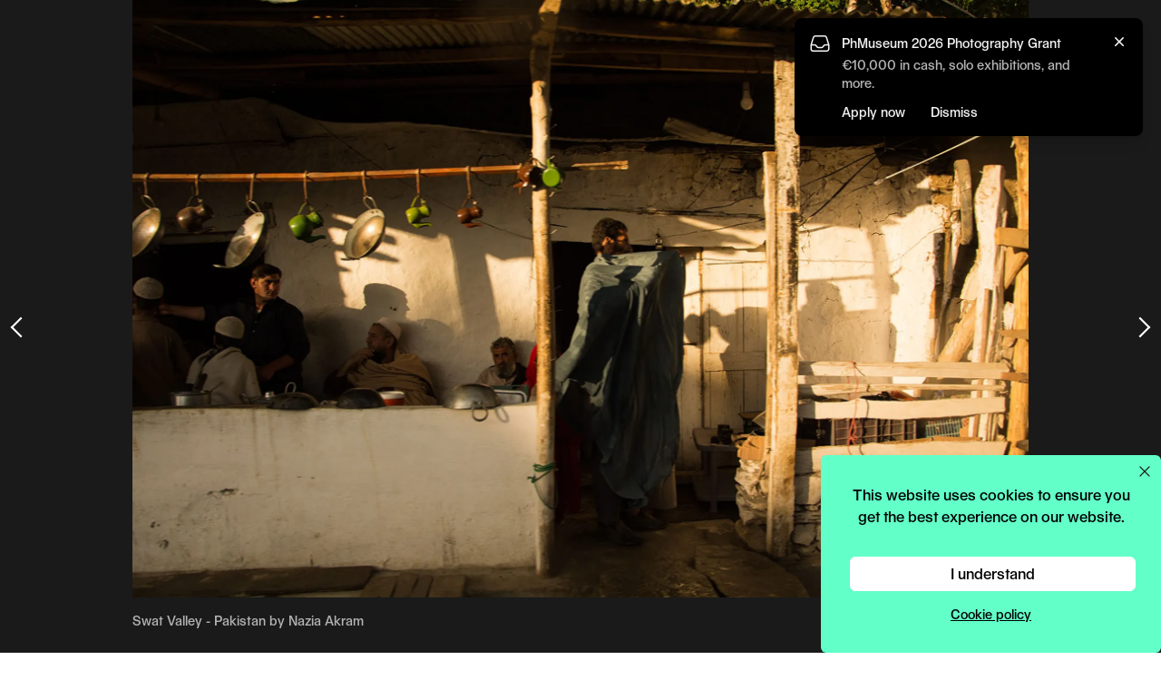

--- FILE ---
content_type: text/html; charset=UTF-8
request_url: https://phmuseum.com/projects/swat-valley-pakistan?f=f&b=erEBW4
body_size: 14254
content:
<!DOCTYPE html>
<html lang="en">
<head>
    <script async src="https://www.googletagmanager.com/gtag/js?id=G-V4VVR5SB9P"></script>
    <script>
        function phmGetCookieValue(cookieName) {
            const cookies = document.cookie.split('; ');
            for (const cookie of cookies) {
                if (cookie.startsWith(cookieName + '=')) {
                    return cookie.split('=')[1];
                }
            }
            return null;
        }

        if (typeof window.dataLayer === 'undefined') {
            window.dataLayer = window.dataLayer || [];
            function gtag(){dataLayer.push(arguments);}

            var cookie_status = phmGetCookieValue('cookie_status');

            if (cookie_status == 'accepted') {
                gtag('consent', 'default', {
                    'ad_storage': 'granted',
                    'ad_user_data': 'granted',
                    'ad_personalization': 'granted',
                    'analytics_storage': 'granted',
                });
            } else {
                gtag('consent', 'default', {
                    'ad_storage': 'denied',
                    'ad_user_data': 'denied',
                    'ad_personalization': 'denied',
                    'analytics_storage': 'denied',
                });
            }

            gtag('js', new Date());
                        gtag('config', 'G-V4VVR5SB9P', {
                anonymize_ip: true
            });
                        gtag('config', 'AW-380442119');

            !function(f,b,e,v,n,t,s)
            {if(f.fbq)return;n=f.fbq=function(){n.callMethod?
                n.callMethod.apply(n,arguments):n.queue.push(arguments)};
                if(!f._fbq)f._fbq=n;n.push=n;n.loaded=!0;n.version='2.0';
                n.queue=[];t=b.createElement(e);t.async=!0;
                t.src=v;s=b.getElementsByTagName(e)[0];
                s.parentNode.insertBefore(t,s)}(window, document,'script',
                'https://connect.facebook.net/en_US/fbevents.js');

            if (cookie_status == 'accepted') {
                fbq('consent', 'grant');
            } else {
                fbq('consent', 'grant');
            }

                            fbq('init', '574322142778702');
                    }

        fbq('track', 'PageView');
    </script>

    <meta charset="utf-8">
            <meta name="viewport" content="width=device-width, initial-scale=1">
    
    <link rel="dns-prefetch" href="https://img.phmuseum.com/">
    <meta name="csrf-token" content="">

            <title>Swat Valley - Pakistan - PhMuseum</title>
        <meta property="og:title" content="Swat Valley - Pakistan - PhMuseum">
    
    
            <link rel="canonical" href="https://phmuseum.com/projects/swat-valley-pakistan">
        <meta property="og:url" content="https://phmuseum.com/projects/swat-valley-pakistan">
    
            <meta property="og:image" content="https://img.phmuseum.com/[base64]">
    
    
    
    <link rel="preload" href="https://phmuseum.com/fonts/seagal.woff" as="font" type="font/woff" crossorigin>

    <style>
        @font-face {
            font-family: 'Seagal';
            src: url('https://phmuseum.com/fonts/seagal.woff') format('woff'),
            url('https://phmuseum.com/fonts/seagal.woff2') format('woff2');
            font-display: swap;
        }

        @font-face {
            font-family: 'SeagalA';
            src: url('https://phmuseum.com/fonts/seagal-a.woff') format('woff'),
            url('https://phmuseum.com/fonts/seagal-a.woff2') format('woff2');
            font-display: swap;
        }
    </style>

    
    <meta name="emailpopuprkey" content="6Lf_Z14UAAAAAPs8aMhQaQeXTIfOlrwK5ITD4Iq6">

            <link rel="modulepreload" as="script" href="https://phmuseum.com/build/assets/frontend-cun_sUe7.js" /><link rel="modulepreload" as="script" href="https://phmuseum.com/build/assets/index-CDLQt79D.js" /><link rel="modulepreload" as="script" href="https://phmuseum.com/build/assets/hotwired-DVgeva0Q.js" /><link rel="modulepreload" as="script" href="https://phmuseum.com/build/assets/index-ngrFHoWO.js" /><script type="module" src="https://phmuseum.com/build/assets/frontend-cun_sUe7.js"></script>    
    <link rel="preload" as="style" href="https://phmuseum.com/build/assets/app-DBgu9HU5.css" /><link rel="stylesheet" href="https://phmuseum.com/build/assets/app-DBgu9HU5.css" />
        <script>
        if (typeof gtag === 'function') {
            gtag('event', 'view_post', {
                object_type: 'post',
                object_title: 'View Post',
                post_type: 'Project',
                action_type: 'view',
                action_area: 'post_page'
            });
        }
    </script>

    <link rel="apple-touch-icon" sizes="180x180" href="https://phmuseum.com/apple-touch-icon.png">
    <link rel="icon" type="image/png" sizes="32x32" href="https://phmuseum.com/favicon-32x32.png">
    <link rel="icon" type="image/png" sizes="16x16" href="https://phmuseum.com/favicon-16x16.png">
    <link rel="mask-icon" href="https://phmuseum.com/safari-pinned-tab.svg" color="#000000">
    <meta name="msapplication-TileColor" content="#ffffff">
    <meta name="theme-color" content="#ffffff">
</head>
<body data-turbo-prefetch="false">
    <noscript><img height="1" width="1" style="display:none"
                   src="https://www.facebook.com/tr?id=574322142778702&ev=PageView&noscript=1"
        /></noscript>
<div id="app" data-controller="app">
    <div id="bar" data-app-target="bar"
     class="transition-colors fixed top-0 left-0 h-[50px] w-full z-[20]  bg-[#bcbcbc] lg:bg-gray-100 ">
    <div data-app-target="main"
         class=" lg:bg-[#bcbcbc]  w-full lg:w-[245px] h-[50px] absolute top-0 left-0">
        <button
            data-action="app#toggle"
            data-menu="main"
            id="mainbutton"
            class="block absolute right-0 lg:left-0 text-gray-500 w-[50px] h-[50px] focus:outline-none transition-opacity hover:opacity-90">
            <span class="sr-only">Open main menu</span>
            <div
                class="block absolute left-1/4 top-1/2 transform -translate-[4px] lg:translate-x-[2px] -translate-y-[3px] lg:-translate-y-[2px]">
                <span data-app-target="mainspanone"
                      aria-hidden="true"
                      id="phm-header-span-one"
                      class="hidden absolute h-0.5 w-7 lg:w-5 bg-white"></span>
                <span data-app-target="mainspantwo"
                      aria-hidden="true"
                      id="phm-header-span-two"
                      class="hidden absolute translate-y-0.5 lg:translate-y-0 h-0.5 w-7 lg:w-5 bg-white"></span>
                <span data-app-target="mainspanthree"
                      aria-hidden="true"
                      id="phm-header-span-three"
                      class="hidden absolute translate-y-3 lg:translate-y-2 h-0.5 w-7 lg:w-5 bg-white"></span>
            </div>
        </button>
        <a id="logo"
           aria-label="View PhMuseum Home Page"
           class="text-[26px] top-[14px] left-[15px] lg:left-[62px] leading-4 absolute hover:opacity-70 transition-opacity"
           href="https://phmuseum.com">
            <svg class="w-[158px] lg:w-[135px]" xmlns="http://www.w3.org/2000/svg" xml:space="preserve"
                 style="enable-background:new 0 0 1984 288.6"
                 viewBox="0 0 1984 288.6"><path
                    d="M0 0h126.2c55.7 0 92.7 34.7 92.7 90.3 0 51.4-35.4 85.7-88.8 85.7H49.5v107.5H0V0zm121.9 136.6c30.8 0 48.3-16.4 48.3-46.3 0-31.1-17.5-48.3-48.3-48.3H49.5v94.6h72.4zM235.7 0h44.4v73.6c0 16.7-.8 33.5-.8 33.5h.8c10.1-21.8 35.8-36.2 64.6-36.2 44.8 0 72.8 24.9 72.8 71.6v141h-44V151c0-27.6-15.2-43.2-39.7-43.2-34.3 0-53.7 20.6-53.7 57.2v118.4h-44.4V0zm449.6 283.4h-67.8V77.8h-.8s-13.2 37.8-39.3 91.1c-26.1 54.1-55.7 114.5-55.7 114.5h-67.8V0h44v159.3c0 33.9-3.5 86.1-3.5 86.1h.8L616.3.1h45.2v159.3c0 33.9-3.5 86.1-3.5 86.1h.8L779.9.2h45.2v283.5h-44V77.8h-.8s-13.2 37.8-38.9 91.1l-56.1 114.5zm176.9-65V74.3h44.4v133.2c0 27.3 13.2 43.2 36.6 43.2 34.3 0 53.3-21.4 53.3-58V74.3h44.4v209.1h-43.2V253h-.8c-10.5 21-34.3 34.7-60.4 34.7-44.7 0-74.3-27.6-74.3-69.3zm199.3-5.1h43.6c3.1 26.9 21.4 42.1 50.2 42.1 31.1 0 48.7-10.5 48.7-30 0-14.8-11.7-22.2-47.1-28.8l-25.3-5.1c-43.2-8.2-63.5-27.3-63.5-58.4 0-37.4 33.9-62.3 84.9-62.3s86.8 28 89.6 69.7h-42.8c-2.7-24.9-19.5-38.5-46.7-38.5-27.6 0-42.4 10.1-42.4 29.6 0 10.5 10.1 17.9 32.3 21.8l23 4.3c58.8 10.5 81.8 28.4 81.8 63.9 0 40.1-37 67-92.3 67-53.5-.1-90.8-30.1-94-75.3zm397.2-21.8h-155.8c3.9 40.1 24.9 62.3 59.2 62.3 26.1 0 44-11.3 49.5-31.5h42.8c-7 39.7-44 66.2-92.3 66.2-62.3 0-104-44-104-110.6 0-63.9 40.5-107.1 101.6-107.1 59.6 0 98.9 43.2 98.9 107.5v13.2h.1zm-45.2-29.2c-.4-37.8-19.9-58.4-53.7-58.4-32.3 0-52.6 21-56.8 58.4h110.5zm66.3 56.1V74.3h44.4v133.2c0 27.3 13.2 43.2 36.6 43.2 34.3 0 53.3-21.4 53.3-58V74.3h44.4v209.1h-43.2V253h-.8c-10.5 21-34.3 34.7-60.4 34.7-44.7 0-74.3-27.6-74.3-69.3zM1692 74.3h43.6v33.1h.8c9-21.8 32.3-36.6 59.2-36.6 29.2 0 51 15.2 58.4 40.5h.8c10.1-24.9 34.7-40.5 65-40.5 38.5 0 64.2 28 64.2 70.1v142.5h-44.4l-.4-133.2c0-27.3-12.1-42.4-33.5-42.4-29.2 0-45.6 22.2-45.6 61.9v113.7h-43.6V151c0-27.6-11.3-43.2-33.1-43.2-29.2 0-47.1 20.2-47.1 58.8v116.8h-44.4l.1-209.1z"
                    style="fill:#fff"/></svg>
        </a>
    </div>
            <div id="search" class="ml-[245px] hidden lg:block">
            <form data-app-target="search" class="relative" action="https://phmuseum.com/search" method="get"
                  data-turbo="false">
                <svg class="block absolute left-[18px] top-[14px] w-[21px] h-[22px]" xmlns="http://www.w3.org/2000/svg"
                     width="20" height="20">
                    <g data-name="Group 139" fill="none" stroke="#bcbcbc" stroke-width="2.5">
                        <g data-name="Ellipse 1">
                            <circle cx="9.044" cy="9.044" r="9.044" stroke="none"/>
                            <circle cx="9.044" cy="9.044" r="7.794"/>
                        </g>
                        <path data-name="Line 20" d="m14.5 14.192 6 6"/>
                    </g>
                </svg>
                <input
                    class="pl-[56px] text-[26px] text-gray-400 h-[46px] border-0 bg-gray-100 focus:outline-none w-3/4 border-transparent focus:border-transparent focus:ring-0 placeholder-[#a7a7a7]"
                    type="text"
                    name="q"
                    data-app-target="query"
                                            value=""
                                                                placeholder="Search"
                                        maxlength="250"
                >
            </form>
        </div>
        <div class="hidden lg:block w-[114px] absolute top-[0px] right-[62px] h-[50px] border-l border-[#1c1c1c1]">
                            <a class="px-3 py-1.5 rounded-full text-sm text-center absolute top-[9px] right-0 w-[100px] lg:bg-[#62ffc9] hover:opacity-80"
                   onclick="if (typeof gtag === 'function') {
                      gtag('event', 'click_upload_button', {
                        object_type: 'post_upload',
                        object_title: 'Upload',
                        action_type: 'click',
                        action_area: 'header',
                        placement: 'header'
                      });
                    }"
                   href="https://phmuseum.com/posts/create">Upload</a>
                    </div>
                <button
            data-action="app#toggleSearch"
            data-app-target="searchbutton"
            aria-label="Open search"
            class="lg:hidden block absolute top-0 right-[100px] w-[50px] h-[50px] hover:opacity-90">
            <svg class="w-[28px] h-[28px] ml-[14px] mt-[2px]" xmlns="http://www.w3.org/2000/svg" viewBox="0 0 22 22">
                <g data-name="Group 139" fill="none" stroke="#fff" stroke-width="1.5">
                    <g data-name="Ellipse 1">
                        <circle cx="9.044" cy="9.044" r="9.044" stroke="none"/>
                        <circle cx="9.044" cy="9.044" r="7.794"/>
                    </g>
                    <path data-name="Line 20" d="m14.5 14.192 6 6"/>
                </g>
            </svg>
        </button>
                <a href="https://phmuseum.com/auth"
           aria-label="Open your user menu"
           data-app-target="authbutton"
           class="block absolute top-0 right-[50px] lg:right-0 w-[50px] h-[50px] lg:bg-[#bcbcbc] hover:opacity-90">
            <svg class="w-[22px] h-[26px] ml-[15px] mt-[12px] lg:w-[20px] lg:h-[22px] lg:ml-[15px] lg:mt-[13px]"
                 version="1.1" id="Layer_1"
                 xmlns="http://www.w3.org/2000/svg"
                 x="0"
                 y="0" viewBox="0 0 20.4 26.6"
                 style="enable-background:new 0 0 20.4 26.6" xml:space="preserve">
                    <circle style="fill: none;stroke: #fff;stroke-width: 2; stroke-miterlimit: 10;" cx="10.2" cy="6.7"
                            r="5.7"/>
                <path style="fill: none;stroke: #fff;stroke-width: 2; stroke-miterlimit: 10;"
                      d="M19.4 25.6H1c0-5.1 4.1-10.2 9.2-10.2s9.2 5.1 9.2 10.2z"/>
                </svg>
        </a>
        <button data-action="app#toggle"
                data-menu="auth"
                data-app-target="userbutton"
                class="hidden absolute top-0 right-[50px] lg:right-0 w-[50px] h-[50px]  lg:bg-[#bcbcbc]  hover:opacity-90">
            <div data-app-target="userimage"
                 class="hidden w-[28px] h-[28px] lg:w-[25px] lg:h-[25px] m-auto bg-black rounded-full relative">
                <img class="block w-[28px] h-[28px] lg:w-[25px] lg:h-[25px] rounded-full"
                     src=""
                     width="115" height="115">
            </div>
            <svg
                data-app-target="usersvg"
                class="w-[20px] h-[22px] ml-[15px] mt-[2px]" version="1.1" id="Layer_1"
                xmlns="http://www.w3.org/2000/svg"
                x="0"
                y="0" viewBox="0 0 20.4 26.6"
                style="enable-background:new 0 0 20.4 26.6" xml:space="preserve">
            <circle style="fill: none;stroke: #fff;stroke-width: 2; stroke-miterlimit: 10;" cx="10.2" cy="6.7" r="5.7"/>
                <path style="fill: none;stroke: #fff;stroke-width: 2; stroke-miterlimit: 10;"
                      d="M19.4 25.6H1c0-5.1 4.1-10.2 9.2-10.2s9.2 5.1 9.2 10.2z"/>
                </svg>
        </button>
    </div>
<div id="menu" data-app-target="menu"
     class="overflow-hidden z-[12] lg:transition-[left] lg:duration-200 fixed top-0 flex flex-col w-full lg:w-[245px] h-screen bg-black lg:bg-[#bcbcbc]">
    <div class="p-[10px] lg:p-[15px] h-full overflow-y-auto text-[24px] lg:text-[26px] leading-tight lg:leading-8">
        <ul class="text-white mt-14 lg:mt-20">
            <li><a href="https://phmuseum.com"
                   class="border-transparent tracking-wide hover:border-white border-b">Editorial</a>
                                    <ul class="text-[20px] pl-[20px] mb-2.5 text-gray-100">
                        <li class="leading-tight"><a href="https://phmuseum.com"
                                                     class=" tracking-wide border-transparent hover:border-white border-b">Featured</a>
                        </li>
                        <li class="leading-tight"><a href="https://phmuseum.com/awards"
                                                     class=" tracking-wide border-transparent hover:border-white border-b">Awards</a>
                        </li>
                        <li class="leading-tight"><a href="https://phmuseum.com/events/exhibitions"
                                                     class=" tracking-wide border-transparent hover:border-white border-b">Exhibitions</a>
                        </li>
                        <li class="leading-tight"><a href="https://phmuseum.com/events/festivals"
                                                     class=" tracking-wide border-transparent hover:border-white border-b">Festivals</a>
                        </li>
                        <li class="leading-tight"><a href="https://phmuseum.com/news"
                                                     class=" tracking-wide border-transparent hover:border-white border-b">News</a>
                        </li>
                        <li class="leading-tight"><a href="https://phmuseum.com/photobooks"
                                                     class=" tracking-wide border-transparent hover:border-white border-b">Photobooks</a>
                        </li>
                        <li class="leading-tight"><a href="https://phmuseum.com/projects"
                                                     class=" border-white  tracking-wide border-transparent hover:border-white border-b">Projects</a>
                        </li>
                    </ul>
                            </li>
            <li><a href="https://phmuseum.com/education"
                   class=" tracking-wide border-transparent hover:border-white border-b">Education</a>
                            </li>
            <li><a href="https://phmuseum.com/grants"
                   class=" tracking-wide border-transparent hover:border-white border-b">Grants</a>
                                                    <a href="https://phmuseum.com/grants/2026-photography-grant"
                       onclick="if (typeof gtag === 'function') {
                          gtag('event', 'click_apply_button', {
                            object_type: 'grant',
                            object_title: 'Apply CTA',
                            action_type: 'click',
                            action_area: 'sidebar',
                            placement: 'sidebar',
                            object_id: 'QbYKez'
                          });
                        }"
                       class="hidden lg:inline-block float-right text-xs text-center mb-2 ml-2 relative top-[6px] px-2 py-1 bg-transparent border border-white text-white rounded-md font-[16px] hover:bg-white hover:text-[#b4b4b4]">Apply</a>
                                            </li>
            <li><a href="https://phmuseum.com/photobook-mania"
                   class=" tracking-wide border-transparent hover:border-white border-b">Book
                    Fair</a>
            </li>
            <li><a href="https://phmuseum.com/festival"
                   class=" tracking-wide border-transparent hover:border-white border-b">Festival</a>
            </li>
            
            <li class="lg:mb-8"><a href="https://phmuseum.com/lab"
                                   class=" tracking-wide border-transparent hover:border-white border-b">Lab</a>
                            </li>
            
            </li>
            <li class="lg:text-[20px] leading-tight"><a href="https://phmuseum.com/about"
                                                        class=" tracking-wide border-transparent hover:border-white border-b">About</a>
            </li>
            <li class="lg:text-[20px] leading-tight"><a href="https://phmuseum.com/shop"
                                                        class=" tracking-wide border-transparent hover:border-white border-b">Shop</a>
            </li>
        </ul>
        <footer data-app-target="footer" class="pt-4">
            

            <ul id="social" class="left-4 mb-4 flex flex-wrap gap-x-7 lg:gap-x-2.5">
                <li>
                    <a class="hover:opacity-60 transition-opacity" title="PhMuseum Instagram"
                       href="https://www.instagram.com/phmuseum/"
                       target="_blank">
                        <svg class="w-[25px] h-[25px] lg:w-[20px] lg:h-[20px]" xmlns="http://www.w3.org/2000/svg"
                             viewBox="0 0 20 20"
                             style="enable-background:new 0 0 20 20" xml:space="preserve"><path
                                d="M10 0c5.5 0 10 4.5 10 10s-4.5 10-10 10S0 15.5 0 10 4.5 0 10 0zm0 3.8H7.4c-.5 0-1 .1-1.5.3-.8.3-1.5 1-1.8 1.8-.2.5-.3 1-.3 1.5v5.2c0 .5.1 1 .3 1.5.3.8 1 1.5 1.8 1.8.5.2 1 .3 1.5.3h5.2c.5 0 1-.1 1.5-.3.8-.3 1.5-1 1.8-1.8.2-.5.3-1 .3-1.5V7.4c0-.5-.1-1-.3-1.5-.3-.8-1-1.5-1.8-1.8-.5-.2-1-.3-1.5-.3H10zm0 1.1h2.5c.4 0 .8.1 1.2.2.5.2 1 .6 1.2 1.2.1.4.2.8.2 1.2v5c0 .4-.1.8-.2 1.2-.2.5-.6 1-1.2 1.2-.4.1-.8.2-1.2.2h-5c-.4 0-.8-.1-1.2-.2-.5-.2-1-.6-1.2-1.2-.1-.4-.2-.8-.2-1.2v-5c0-.4.1-.8.2-1.2.2-.5.6-1 1.2-1.2.4-.1.8-.2 1.2-.2H10zm0 1.9c-1.8 0-3.2 1.4-3.2 3.2s1.4 3.2 3.2 3.2 3.2-1.4 3.2-3.2-1.4-3.2-3.2-3.2zm0 5.3c-1.2 0-2.1-.9-2.1-2.1s.9-2.1 2.1-2.1 2.1.9 2.1 2.1-.9 2.1-2.1 2.1zm4.1-5.4c0 .4-.3.7-.8.7s-.8-.3-.8-.7c0-.4.3-.7.8-.7.5-.1.8.3.8.7z"
                                style="fill-rule:evenodd;clip-rule:evenodd;fill:#fff"/></svg>
                    </a>
                </li>
                <li>
                    <a class="hover:opacity-60 transition-opacity" title="PhMuseum Facebook"
                       href="https://www.facebook.com/phmuseum/"
                       target="_blank">
                        <svg class="w-[25px] h-[25px] lg:w-[20px] lg:h-[20px]" xmlns="http://www.w3.org/2000/svg"
                             viewBox="0 0 20 20"
                             style="enable-background:new 0 0 20 20" xml:space="preserve">
                      <path
                          d="M20 10.1C20 4.5 15.5 0 10 0S0 4.5 0 10.1C0 15 3.6 19.2 8.4 20v-7H5.9v-2.9h2.5V7.9c-.2-2 1.2-3.7 3.2-3.9h.6c.8 0 1.5 0 2.3.1v2.5h-1.3c-.8-.1-1.5.5-1.6 1.2V10h2.8l-.5 3h-2.3v7c4.8-.8 8.4-5 8.4-9.9z"
                          style="fill:#fff"/>
                    </svg>
                    </a>
                </li>
                <li>
                    <a class="hover:opacity-60 transition-opacity" title="PhMuseum Twitter"
                       href="https://x.com/_phmuseum" target="_blank">
                        <svg class="w-[25px] h-[25px] lg:w-[20px] lg:h-[20px]" xmlns="http://www.w3.org/2000/svg"
                             viewBox="0 0 20 20" style="enable-background:new 0 0 20 20" xml:space="preserve"><g>
                                <path style="fill-rule:evenodd;clip-rule:evenodd;fill:#fff"
                                      d="M10.1 9.1 7.4 5.3H5.9l3.4 4.8.4.6 2.9 4.1H14l-3.5-5.1z"/>
                                <path style="fill-rule:evenodd;clip-rule:evenodd;fill:#fff"
                                      d="M10 0C4.5 0 0 4.5 0 10s4.5 10 10 10 10-4.5 10-10S15.5 0 10 0zm2.2 15.5-2.9-4.2-3.6 4.2h-1l4.2-4.8-4.2-6.2h3.2l2.8 4 3.4-4h.9l-4 4.6 4.3 6.3h-3.1z"/>
                            </g></svg>
                    </a>
                </li>
                <li>
                    <a class="hover:opacity-60 transition-opacity"
                       href="https://www.youtube.com/@phmuseum"
                       title="PhMuseum YouTube"
                       target="_blank">
                        <svg class="w-[25px] h-[25px] lg:w-[20px] lg:h-[20px]" xmlns="http://www.w3.org/2000/svg"
                             viewBox="0 0 20 20"
                             style="enable-background:new 0 0 20 20" xml:space="preserve">
                      <path
                          d="M10 0c5.5 0 10 4.5 10 10s-4.5 10-10 10S0 15.5 0 10 4.5 0 10 0zm6 7c-.1-.5-.6-1-1.1-1.1a40.28 40.28 0 0 0-9.8 0C4.6 6 4.2 6.5 4 7c-.2 1-.3 2-.3 3s.1 2 .3 3c.1.5.6 1 1.1 1.1a40.28 40.28 0 0 0 9.8 0c.5-.1 1-.6 1.1-1.1.2-1 .3-2 .3-3s-.1-2-.3-3zm-7.2 4.9V8.1L12 10l-3.2 1.9z"
                          style="fill-rule:evenodd;clip-rule:evenodd;fill:#fff"/>
                    </svg>
                    </a>
                </li>
                <li>
                    <a class="hover:opacity-60 transition-opacity" title="PhMuseum Vimeo"
                       href="https://vimeo.com/phmuseum" target="_blank">
                        <svg class="w-[25px] h-[25px] lg:w-[20px] lg:h-[20px]" xmlns="http://www.w3.org/2000/svg"
                             viewBox="0 0 20 20"
                             style="enable-background:new 0 0 20 20" xml:space="preserve">
                      <path
                          d="M10 0c5.5 0 10 4.5 10 10s-4.5 10-10 10S0 15.5 0 10 4.5 0 10 0zm5.6 8.1c-.1 1.1-.8 2.7-2.4 4.7-1.6 2.1-2.9 3.1-4 3.1-.7 0-1.3-.6-1.7-1.9l-.9-3.5c-.5-1.3-.8-1.9-1.2-1.9-.4.1-.7.3-1 .5l-.5-.7c.6-.5 1.1-1 1.7-1.5.5-.5 1.1-.9 1.7-1 .9-.1 1.5.5 1.7 1.8.2 1.4.4 2.3.5 2.7.3 1.2.6 1.8.9 1.8.2 0 .6-.4 1.1-1.2.4-.5.7-1.1.8-1.8s-.2-1-.8-1c-.3 0-.6.1-.9.2.6-1.9 1.7-2.8 3.3-2.7 1.2 0 1.8.8 1.7 2.4z"
                          style="fill-rule:evenodd;clip-rule:evenodd;fill:#fff"/>
                    </svg>
                    </a>
                </li>
            </ul>

            <div class="mb-4">
                <a
                    id="sidebarNewsletterBtn"
                    href="https://phmuseum.com/newsletter"
                    onclick="if (window.showEmailPopup) {
                      showEmailPopup('newsletter', {
                        object_title: 'Newsletter Signup',
                        action_type: 'click',
                        action_area: 'sidebar',
                        placement: 'loop_button',
                        object_id: 'newsletter',
                      });
                      return false;
                    }"
                    class="left-4 text-sm text-center block w-[140px] py-2 bg-white text-black md:text-[#b4b4b4] rounded-md font-[16px] transition-all duration-700 ease-in-out opacity-0 hidden hover:opacity-80"
                >
                    <svg class="relative top-0 inline-block w-4 h-4" xmlns="http://www.w3.org/2000/svg" fill="none"
                         viewBox="0 0 24 24" stroke-width="1.5" stroke="currentColor">
                        <path stroke-linecap="round" stroke-linejoin="round"
                              d="M21.75 6.75v10.5a2.25 2.25 0 01-2.25 2.25h-15a2.25 2.25 0 01-2.25-2.25V6.75m19.5 0A2.25 2.25 0 0019.5 4.5h-15a2.25 2.25 0 00-2.25 2.25m19.5 0v.243a2.25 2.25 0 01-1.07 1.916l-7.5 4.615a2.25 2.25 0 01-2.36 0L3.32 8.91a2.25 2.25 0 01-1.07-1.916V6.75"/>
                    </svg>
                    Stay in the loop
                </a>
            </div>

            <script>
                function checkPhmStateSidebarCta() {
                    const s = window.phm_state;
                    const btn = document.getElementById('sidebarNewsletterBtn');
                    if (!s || !btn) return;

                    const shouldShow = s.user === false || (s.user && s.user.encourage_newsletter_signup === true);

                    if (shouldShow) {
                        btn.classList.remove('hidden');
                        requestAnimationFrame(() => {
                            btn.classList.remove('opacity-0');
                            btn.classList.add('opacity-100', 'block');
                        });
                    } else {
                        btn.classList.remove('opacity-100');
                        btn.classList.add('opacity-0');
                        setTimeout(() => btn.classList.add('hidden'), 500);
                    }
                }

                if (window.phm_state) checkPhmStateSidebarCta();
                window.addEventListener('phmStateLoadedEvent', checkPhmStateSidebarCta);
                ['turbolinks:load', 'turbo:load'].forEach(evt => {
                    document.addEventListener(evt, checkPhmStateSidebarCta);
                });
            </script>


            <div id="copyright"
                 class="text-[14px] text-white leading-tight left-4">
                <p><a class="hover:underline" href="https://phmuseum.com/about#contacts">Contact Us</a><br>
                    <a class="hover:underline" href="https://phmuseum.com/privacy-policy">Privacy Policy</a><br>
                    <a class="hover:underline" href="https://phmuseum.com/terms">Terms & Conditions</a><br>
                    © 2026 PHmuseum Srl</p>
            </div>
        </footer>
    </div>
</div>

<div id="authmenu" data-app-target="authmenu"
     class="hidden overflow-hidden transition-[right] duration-200 z-[20] fixed top-0 right-0 flex-col w-full lg:w-[245px] h-screen bg-[#bcbcbc]">
    <div class="p-[15px] h-full">
        <p data-app-target="userwelcome" class="text-[16px] text-white"></p>
        <button
            class="absolute top-0 right-0 text-gray-500 w-[50px] h-[50px] focus:outline-none transition-opacity hover:opacity-90"
            data-action="app#toggle"
            data-menu="auth">
            <span class="sr-only">Open main menu</span>
            <div class="block w-7 lg:w-5 absolute left-1/2 top-1/2 transform -translate-x-1/2 -translate-y-1/2">
                <span data-app-target="authspanone"
                      aria-hidden="true"
                      class="block absolute h-0.5 w-7 lg:w-5 bg-white transform transition duration-300 ease-in-out rotate-45"></span>
                <span data-app-target="authspanthree"
                      aria-hidden="true"
                      class="block absolute h-0.5 w-7 lg:w-5 bg-white transform transition duration-300 ease-in-out -rotate-45"></span>
            </div>
        </button>
        <ul data-app-target="authlist" class="text-white mt-20 leading-8 text-[26px]">
            <li><a data-app-target="authprofilelink"
                   href="#"
                   class=" border-transparent  tracking-wide hover:border-white border-b">Profile</a>
            </li>
            <li><a href="https://phmuseum.com/posts"
                   class=" tracking-wide border-transparent hover:border-white border-b">Posts</a>
            </li>
            <li><a href="https://phmuseum.com/submissions"
                   class=" tracking-wide border-transparent hover:border-white border-b">Submissions</a>
            </li>
            <li><a href="https://phmuseum.com/settings"
                   class=" tracking-wide border-transparent hover:border-white border-b">Settings</a>
            </li>
            <li><a href="https://phmuseum.com/orders"
                   class=" tracking-wide border-transparent hover:border-white border-b">Orders</a>
            </li>
            <li>
                <a href="https://phmuseum.com/logout"
                   class="tracking-wide border-transparent hover:border-white border-b">Logout</a>
            </li>
        </ul>
    </div>
</div>

<div id="searchoverlay" data-app-target="searchoverlay"
     class="hidden lg:hidden fixed top-0 left-0 w-full h-screen bg-white z-[30]">
    <div class="h-[50px] bg-[#bcbcbc] flex items-center px-[15px]">
        <a id="logo"
           aria-label="View PhMuseum Home Page"
           class="text-[26px] leading-none hover:opacity-70 transition-opacity"
           href="https://phmuseum.com">
            <svg class="w-[158px]" xmlns="http://www.w3.org/2000/svg" xml:space="preserve"
                 style="enable-background:new 0 0 1984 288.6"
                 viewBox="0 0 1984 288.6"><path
                    d="M0 0h126.2c55.7 0 92.7 34.7 92.7 90.3 0 51.4-35.4 85.7-88.8 85.7H49.5v107.5H0V0zm121.9 136.6c30.8 0 48.3-16.4 48.3-46.3 0-31.1-17.5-48.3-48.3-48.3H49.5v94.6h72.4zM235.7 0h44.4v73.6c0 16.7-.8 33.5-.8 33.5h.8c10.1-21.8 35.8-36.2 64.6-36.2 44.8 0 72.8 24.9 72.8 71.6v141h-44V151c0-27.6-15.2-43.2-39.7-43.2-34.3 0-53.7 20.6-53.7 57.2v118.4h-44.4V0zm449.6 283.4h-67.8V77.8h-.8s-13.2 37.8-39.3 91.1c-26.1 54.1-55.7 114.5-55.7 114.5h-67.8V0h44v159.3c0 33.9-3.5 86.1-3.5 86.1h.8L616.3.1h45.2v159.3c0 33.9-3.5 86.1-3.5 86.1h.8L779.9.2h45.2v283.5h-44V77.8h-.8s-13.2 37.8-38.9 91.1l-56.1 114.5zm176.9-65V74.3h44.4v133.2c0 27.3 13.2 43.2 36.6 43.2 34.3 0 53.3-21.4 53.3-58V74.3h44.4v209.1h-43.2V253h-.8c-10.5 21-34.3 34.7-60.4 34.7-44.7 0-74.3-27.6-74.3-69.3zm199.3-5.1h43.6c3.1 26.9 21.4 42.1 50.2 42.1 31.1 0 48.7-10.5 48.7-30 0-14.8-11.7-22.2-47.1-28.8l-25.3-5.1c-43.2-8.2-63.5-27.3-63.5-58.4 0-37.4 33.9-62.3 84.9-62.3s86.8 28 89.6 69.7h-42.8c-2.7-24.9-19.5-38.5-46.7-38.5-27.6 0-42.4 10.1-42.4 29.6 0 10.5 10.1 17.9 32.3 21.8l23 4.3c58.8 10.5 81.8 28.4 81.8 63.9 0 40.1-37 67-92.3 67-53.5-.1-90.8-30.1-94-75.3zm397.2-21.8h-155.8c3.9 40.1 24.9 62.3 59.2 62.3 26.1 0 44-11.3 49.5-31.5h42.8c-7 39.7-44 66.2-92.3 66.2-62.3 0-104-44-104-110.6 0-63.9 40.5-107.1 101.6-107.1 59.6 0 98.9 43.2 98.9 107.5v13.2h.1zm-45.2-29.2c-.4-37.8-19.9-58.4-53.7-58.4-32.3 0-52.6 21-56.8 58.4h110.5zm66.3 56.1V74.3h44.4v133.2c0 27.3 13.2 43.2 36.6 43.2 34.3 0 53.3-21.4 53.3-58V74.3h44.4v209.1h-43.2V253h-.8c-10.5 21-34.3 34.7-60.4 34.7-44.7 0-74.3-27.6-74.3-69.3zM1692 74.3h43.6v33.1h.8c9-21.8 32.3-36.6 59.2-36.6 29.2 0 51 15.2 58.4 40.5h.8c10.1-24.9 34.7-40.5 65-40.5 38.5 0 64.2 28 64.2 70.1v142.5h-44.4l-.4-133.2c0-27.3-12.1-42.4-33.5-42.4-29.2 0-45.6 22.2-45.6 61.9v113.7h-43.6V151c0-27.6-11.3-43.2-33.1-43.2-29.2 0-47.1 20.2-47.1 58.8v116.8h-44.4l.1-209.1z"
                    style="fill:#fff"/></svg>
        </a>
        <button
            data-action="app#toggleSearch"
            aria-label="Close search"
            class="ml-auto relative text-gray-500 w-[50px] h-[50px] focus:outline-none transition-opacity hover:opacity-90">
            <span class="sr-only">Close search</span>
            <div class="block w-7 absolute -right-[18px] top-1/2 transform -translate-x-1/2 -translate-y-1/2">
                <span aria-hidden="true"
                      class="block absolute h-0.5 w-7 bg-white transform transition duration-300 ease-in-out rotate-45"></span>
                <span aria-hidden="true"
                      class="block absolute h-0.5 w-7 bg-white transform transition duration-300 ease-in-out -rotate-45"></span>
            </div>
        </button>
    </div>
    <div class="p-[15px] bg-white">
        <form action="https://phmuseum.com/search" method="get" data-turbo="false">
            <div class="relative">
                <svg class="block absolute left-[18px] top-[15px] w-[21px] h-[22px]" xmlns="http://www.w3.org/2000/svg"
                     width="20" height="20">
                    <g data-name="Group 139" fill="none" stroke="#bcbcbc" stroke-width="2.5">
                        <g data-name="Ellipse 1">
                            <circle cx="9.044" cy="9.044" r="9.044" stroke="none"/>
                            <circle cx="9.044" cy="9.044" r="7.794"/>
                        </g>
                        <path data-name="Line 20" d="m14.5 14.192 6 6"/>
                    </g>
                </svg>
                <input
                    class="pl-[56px] text-[26px] text-gray-900 h-[50px] border-0 bg-gray-100 focus:outline-none w-full border-transparent focus:border-transparent focus:ring-0 placeholder-[#a7a7a7]"
                    type="text"
                    name="q"
                    data-app-target="mobilequery"
                    placeholder="Search"
                    maxlength="250"
                    autofocus
                >
            </div>
        </form>
    </div>
</div>

<script>
    if (typeof header_menu === 'undefined') {
        let header_menu = "";
        if (localStorage.getItem('phm.menu') === null) {
            if (window.innerWidth > 1024) {
                localStorage.setItem('phm.menu', 'main');
                header_menu = 'main';
            } else {
                localStorage.setItem('phm.menu', 'closed');
                header_menu = 'closed';
            }
        } else {
            header_menu = localStorage.getItem('phm.menu');
        }

        const menu = document.getElementById('menu');
        const phm_span_one = document.getElementById('phm-header-span-one');
        const phm_span_two = document.getElementById('phm-header-span-two');
        const phm_span_three = document.getElementById('phm-header-span-three');
        const authmenu = document.getElementById('authmenu');

        if (menu) {
            if (header_menu == 'main') {
                menu.classList.add('lg:left-0');
            } else {
                menu.classList.add('lg:left-[-245px]');
            }
        }

        if (authmenu) {
            if (header_menu == 'auth') {
                authmenu.classList.add('right-0');
            } else {
                authmenu.classList.add('right-[-100%]');
                authmenu.classList.add('lg:right-[-245px]');
            }
        }

        if (phm_span_one) {
            if (header_menu == 'closed' || header_menu == 'auth') {
                phm_span_one.classList.add('-translate-y-2');
            } else {
                phm_span_one.classList.add('rotate-45');
            }
        }

        if (phm_span_two) {
            if (header_menu == 'closed' || header_menu == 'auth') {
                phm_span_two.classList.add('opacity-1');
                phm_span_two.classList.remove('opacity-0');
            } else {
                phm_span_two.classList.remove('opacity-1');
                phm_span_two.classList.add('opacity-0');
            }
        }

        if (phm_span_three) {
            if (header_menu == 'closed' || header_menu == 'auth') {
                phm_span_three.classList.add('translate-y-2');
            } else {
                phm_span_three.classList.add('-rotate-45');
            }
        }
    }
</script>
    <div id="stage">
        <div data-app-target="content"
             id="phm-stage-content"
             class=" bg-white  z-10 relative pt-[50px]">
                <div data-controller="post"
         data-hash="e7mMwb"
         data-author="aMKpRd"
         data-explicit="">
        <div class="lg:flex lg:items-start">
            <div class="lg:w-1/2 lg:sticky lg:bottom-0 lg:mt-auto lg:min-h-[96vh]">
                <article
                    class="lg:float-right lg:pr-8 pt-6 pb-12 lg:pb-52 xl:min-w-[420px] lg:max-w-[450px] xl:mr-[100px] mx-[10px] lg:ml-[20px]">
                    <ul class="text-[#b4b4b4] [&>li]:inline mb-4">
                        
                        
                        
                                                                                <li>
                                <a class="hover:underline text-black" href="https://phmuseum.com/projects">
                                    Projects
                                </a>
                            </li>
                                            </ul>

                                                                                    <h1 class="text-[48px] xl:text-[54px] break-words hyphens-auto mb-10 leading-none"
                        style="-webkit-hyphens: none;">Swat Valley - Pakistan</h1>


                    <div class="block lg:hidden mb-6 -mx-[10px]">
                        <div
                            class="overflow-x-auto whitespace-nowrap flex bg-black h-[320px] scroll-smooth snap-x snap-mandatory">
                                                            
                                <a
                                    href="#b-e02Ejy"
                                    class="flex-shrink-0 snap-start h-full flex items-center justify-center"
                                    style="aspect-ratio: 1000 / 770;"
                                >
                                    <img
                                        class="h-full w-full object-contain block"
                                        srcset="https://img.phmuseum.com/[base64] 400w, https://img.phmuseum.com/[base64] 600w"
                                        sizes="480px"
                                        src="https://img.phmuseum.com/[base64]"
                                        alt="© Nazia Akram - Image from the Swat Valley - Pakistan photography project"
                                                                                    width="650"
                                                                                                                            height="501"
                                                                                 fetchpriority="high"                                         decoding="async"
                                    />
                                </a>
                                                            
                                <a
                                    href="#b-egx8WG"
                                    class="flex-shrink-0 snap-start h-full flex items-center justify-center"
                                    style="aspect-ratio: 1000 / 667;"
                                >
                                    <img
                                        class="h-full w-full object-contain block"
                                        srcset="https://img.phmuseum.com/[base64] 400w, https://img.phmuseum.com/[base64] 600w"
                                        sizes="480px"
                                        src="https://img.phmuseum.com/[base64]"
                                        alt="© Nazia Akram - Image from the Swat Valley - Pakistan photography project"
                                                                                    width="650"
                                                                                                                            height="434"
                                                                                 fetchpriority="high"                                         decoding="async"
                                    />
                                </a>
                                                            
                                <a
                                    href="#b-ejv5WP"
                                    class="flex-shrink-0 snap-start h-full flex items-center justify-center"
                                    style="aspect-ratio: 1000 / 667;"
                                >
                                    <img
                                        class="h-full w-full object-contain block"
                                        srcset="https://img.phmuseum.com/[base64] 400w, https://img.phmuseum.com/[base64] 600w"
                                        sizes="480px"
                                        src="https://img.phmuseum.com/[base64]"
                                        alt="© Nazia Akram - Image from the Swat Valley - Pakistan photography project"
                                                                                    width="650"
                                                                                                                            height="434"
                                                                                 loading="lazy"                                         decoding="async"
                                    />
                                </a>
                            
                            <a
                                href="#image-gallery"
                                onclick="if (typeof gtag === 'function') {
                                  gtag('event', 'click_view_images', {
                                    object_type: 'gallery',
                                    object_title: 'Carousel Button',
                                    action_type: 'click',
                                    action_area: 'gallery'
                                  });
                                }"
                                class="flex-shrink-0 w-[200px] h-full mr-2 last:mr-0 flex items-center justify-center bg-black text-white text-center text-base font-semibold snap-start"
                            >
                                View all images ↓
                            </a>
                        </div>

                        <div class="mt-4 text-right px-[10px]">
                            <a
                                href="#image-gallery"
                                onclick="if (typeof gtag === 'function') {
                                  gtag('event', 'click_view_images', {
                                    object_type: 'gallery',
                                    object_title: 'Link Below',
                                    action_type: 'click',
                                    action_area: 'gallery'
                                  });
                                }"
                                class="inline-block text-sm text-gray-800 underline underline-offset-2"
                            >
                                View all images ↓
                            </a>
                        </div>
                    </div>

                                            <ul class="w-full border-b border-[#b4b4b4]">
            <li class="text-[14px] py-2 flex flex-row border-t border-[#b4b4b4]">
            <div
                class="inline-block flex-shrink-0 w-[110px]">Dates
            </div>
            <div>2019 -
                                    2019
                            </div>
        </li>
        <li class="text-[14px] py-2 flex flex-row border-t border-[#b4b4b4]">
        <div
            class="inline-block flex-shrink-0 w-[110px]">Author
        </div>
        <div>
            <a class="hover:underline" href="https://phmuseum.com/u/nakram">
                Nazia Akram
            </a>
        </div>
    </li>
            </ul>
                                                                <div class="mt-0 mb-12 flex items-center justify-between">
                            <div data-controller="share" class="w-[15px] h-[18px] relative">
    <a class="block hover:opacity-80"
       data-title="Swat Valley - Pakistan"
       aria-label="Share this post on Facebook, Twitter, Pinterest and LinkedIn"
       data-url="https://phmuseum.com/projects/swat-valley-pakistan"
       data-short="https://phmuseum.com/s/e0ZqLb"
       href="https://phmuseum.com/projects/swat-valley-pakistan"
       data-action="click->share#toggle">
        <svg xmlns="http://www.w3.org/2000/svg" width="15.52" height="18.337">
            <g fill="none" stroke="#1a1a1a" stroke-linecap="round" stroke-width="1.25"
               data-name="Group 1885">
                <g data-name="Group 386">
                    <path d="M7.76.737v12" data-name="Line 76"/>
                    <path stroke-linejoin="round" d="m1.76 6.737 6-6.112 6 6.112" data-name="Path 50"/>
                </g>
                <path stroke-linejoin="round" d="M.624 11.012v6.7h14.27v-6.7" data-name="Path 206"/>
            </g>
        </svg>
    </a>
    <div data-share-target="popup"
         class="z-20 hidden absolute top-0   left-6  text-[14px] py-1.5 px-3 rounded-[5px] bg-white border-[#DDDDDD] border-b-2 border-l border-r w-[100px] [&>ul>li]:pt-0.5 [&>ul>li]:pb-0.5">
        <ul>
            <li class="border-b border-[#f3f3f3]"><a data-action="click->share#close" class="hover:underline" href="https://www.facebook.com/sharer.php?u=https%3A%2F%2Fphmuseum.com%2Fprojects%2Fswat-valley-pakistan&p[title]=Swat+Valley+-+Pakistan" target="_blank">Facebook</a></li>
            <li class="border-b border-[#f3f3f3]"><a data-action="click->share#close" class="hover:underline" href="https://twitter.com/share?text=Swat+Valley+-+Pakistan&url=https%3A%2F%2Fphmuseum.com%2Fprojects%2Fswat-valley-pakistan" target="_blank">Twitter &#120143;</a></li>
            <li class="border-b border-[#f3f3f3]"><a data-action="click->share#close" class="hover:underline" href="https://pinterest.com/pin/create/button/?url=https%3A%2F%2Fphmuseum.com%2Fprojects%2Fswat-valley-pakistan&description=Swat+Valley+-+Pakistan" target="_blank">Pinterest</a></li>
            <li class=""><a data-action="click->share#close" class="hover:underline"
                                                     href="https://www.linkedin.com/shareArticle?mini=true&url=https%3A%2F%2Fphmuseum.com%2Fprojects%2Fswat-valley-pakistan&title=Swat+Valley+-+Pakistan"
                                                     target="_blank">LinkedIn</a></li>
            
        </ul>
    </div>
</div>
                            <div class="mt-3.5 mb-4 text-right">
                                <a href="https://phmuseum.com/reports?p=e7mMwb"
                                   class="text-xs text-[#b4b4b4] underline decoration-dotted underline-offset-2 hover:text-[#888]">
                                    Report issue
                                </a>
                            </div>
                        </div>
                        <div
                            class="prose leading-tight font-normal [&>h2>a>strong]:font-normal [&>p>a]:font-normal [&>p>a>em>strong]:font-normal [&>p>em>strong]:font-normal [&>p.lead]:leading-normal [&>h1]:font-normal [&>h2]:font-normal [&>h2>strong]:font-normal [&>strong]:font-normal [&>p>strong]:font-normal [&>h3]:font-normal [&>h3>strong]:font-normal [&>p>a>strong]:font-normal">
                                                        <p>These pictures of Swat Valley in Pakistan, where Malala Yousafzai belongs to. I recently revisited this area after a decade and was quite surprised at what I saw. Famously known for the place where the Taliban had destroyed Bhuddist Stupas and had shot the young Malala for going to school, has become quite the opposite. I noticed while taking photos that loads of busses had young children heading back home from school. The valley itself and the area surrounding it was open with many shops, and at times blaring Pastun music which people were enjoying while having their teas etc. It had a charm of its own, you could see people were roaming around the streets freely, maybe a police man at times, but not so much. I didn't target women as much, as I know it would be disrespecting their culture, they would not like to be photographed. But I did try taking pictures of young girls. My overall experience was not what i had expected, I did enjoy taking pictures here.</p>
                        </div>

                                            
                </article>
            </div>
            <a id="image-gallery"></a>
            <div class="lg:w-1/2 lg:sticky lg:bottom-0 lg:mt-auto lg:min-h-[96vh]">
                <ul class="absolute hidden lg:block top-5 right-5 z-20  [&>li]:text-[14px] [&>li]:ml-2.5 [&>li]:px-2 [&>li]:py-0.5 [&>li]:bg-white [&>li]:inline">
                    <li><a class="hover:text-black text-[#b4b4b4] "
                           href="?f=g">Grid</a></li>
                    <li><a class="hover:text-black text-[#b4b4b4]  text-black "
                           href="https://phmuseum.com/projects/swat-valley-pakistan?f=f">Fullscreen</a></li>
                    <li>
                        <a class="hover:text-black  text-[#b4b4b4] "
                           href="https://phmuseum.com/projects/swat-valley-pakistan?f=d">Default view</a></li>
                </ul>

                                                                                                            <div class="relative">
                                <a id="b-e02Ejy"
                                   class="pointer-events-none block lg:pointer-events-auto"
                                   href="https://phmuseum.com/projects/swat-valley-pakistan?f=f&b=e02Ejy">

                                                                            <picture class="hidden lg:block">
                                            <img
                                                class="hidden lg:block pointer-events-none w-full h-auto pointer-events-none"
                                                width="1000"
                                                height="770"
                                                alt="© Nazia Akram - Image from the Swat Valley - Pakistan photography project"
                                                srcset="https://img.phmuseum.com/[base64] 600w, https://img.phmuseum.com/[base64] 800w, https://img.phmuseum.com/[base64] 1200w, https://img.phmuseum.com/[base64] 1600w, https://img.phmuseum.com/[base64] 2000w"
                                                sizes="(min-width: 1080px) calc(50vw - 122px), (min-width: 1040px) calc(-560vw + 6344px), 100vw"
                                                src="https://img.phmuseum.com/[base64]">
                                        </picture>
                                        <picture class="block lg:hidden">
                                            <img
                                                class="block lg:hidden pointer-events-none w-full h-auto pointer-events-none"
                                                width="1000"
                                                height="770"
                                                alt="© Nazia Akram - Image from the Swat Valley - Pakistan photography project"
                                                srcset="https://img.phmuseum.com/[base64] 600w, https://img.phmuseum.com/[base64] 800w, https://img.phmuseum.com/[base64] 1200w, https://img.phmuseum.com/[base64] 1600w, https://img.phmuseum.com/[base64] 2000w"
                                                sizes="(min-width: 1080px) calc(50vw - 122px), (min-width: 1040px) calc(-560vw + 6344px), 100vw"
                                                src="https://img.phmuseum.com/[base64]">
                                        </picture>
                                    
                                </a>
                                                            </div>
                                                                                                <div class="relative">
                                <a id="b-egx8WG"
                                   class="pointer-events-none block lg:pointer-events-auto"
                                   href="https://phmuseum.com/projects/swat-valley-pakistan?f=f&b=egx8WG">

                                                                            <picture>
                                            <img class="pointer-events-none w-full h-auto pointer-events-none"
                                                 width="1000"
                                                 height="667"
                                                 loading="lazy"
                                                 alt="© Nazia Akram - Image from the Swat Valley - Pakistan photography project"
                                                 srcset="https://img.phmuseum.com/[base64] 600w, https://img.phmuseum.com/[base64] 800w, https://img.phmuseum.com/[base64] 1200w, https://img.phmuseum.com/[base64] 1600w, https://img.phmuseum.com/[base64] 2000w"
                                                 sizes="(min-width: 1080px) calc(50vw - 122px), (min-width: 1040px) calc(-560vw + 6344px), 100vw"
                                                 src="https://img.phmuseum.com/[base64]">
                                        </picture>
                                    
                                </a>
                                                            </div>
                                                                                                <div class="relative">
                                <a id="b-ejv5WP"
                                   class="pointer-events-none block lg:pointer-events-auto"
                                   href="https://phmuseum.com/projects/swat-valley-pakistan?f=f&b=ejv5WP">

                                                                            <picture>
                                            <img class="pointer-events-none w-full h-auto pointer-events-none"
                                                 width="1000"
                                                 height="667"
                                                 loading="lazy"
                                                 alt="© Nazia Akram - Image from the Swat Valley - Pakistan photography project"
                                                 srcset="https://img.phmuseum.com/[base64] 600w, https://img.phmuseum.com/[base64] 800w, https://img.phmuseum.com/[base64] 1200w, https://img.phmuseum.com/[base64] 1600w, https://img.phmuseum.com/[base64] 2000w"
                                                 sizes="(min-width: 1080px) calc(50vw - 122px), (min-width: 1040px) calc(-560vw + 6344px), 100vw"
                                                 src="https://img.phmuseum.com/[base64]">
                                        </picture>
                                    
                                </a>
                                                            </div>
                                                                                                <div class="relative">
                                <a id="b-bkwBWN"
                                   class="pointer-events-none block lg:pointer-events-auto"
                                   href="https://phmuseum.com/projects/swat-valley-pakistan?f=f&b=bkwBWN">

                                                                            <picture>
                                            <img class="pointer-events-none w-full h-auto pointer-events-none"
                                                 width="1000"
                                                 height="667"
                                                 loading="lazy"
                                                 alt="© Nazia Akram - Image from the Swat Valley - Pakistan photography project"
                                                 srcset="https://img.phmuseum.com/[base64] 600w, https://img.phmuseum.com/[base64] 800w, https://img.phmuseum.com/[base64] 1200w, https://img.phmuseum.com/[base64] 1600w, https://img.phmuseum.com/[base64] 2000w"
                                                 sizes="(min-width: 1080px) calc(50vw - 122px), (min-width: 1040px) calc(-560vw + 6344px), 100vw"
                                                 src="https://img.phmuseum.com/[base64]">
                                        </picture>
                                    
                                </a>
                                                            </div>
                                                                                                <div class="relative">
                                <a id="b-elvXWg"
                                   class="pointer-events-none block lg:pointer-events-auto"
                                   href="https://phmuseum.com/projects/swat-valley-pakistan?f=f&b=elvXWg">

                                                                            <picture>
                                            <img class="pointer-events-none w-full h-auto pointer-events-none"
                                                 width="1000"
                                                 height="667"
                                                 loading="lazy"
                                                 alt="© Nazia Akram - Image from the Swat Valley - Pakistan photography project"
                                                 srcset="https://img.phmuseum.com/[base64] 600w, https://img.phmuseum.com/[base64] 800w, https://img.phmuseum.com/[base64] 1200w, https://img.phmuseum.com/[base64] 1600w, https://img.phmuseum.com/[base64] 2000w"
                                                 sizes="(min-width: 1080px) calc(50vw - 122px), (min-width: 1040px) calc(-560vw + 6344px), 100vw"
                                                 src="https://img.phmuseum.com/[base64]">
                                        </picture>
                                    
                                </a>
                                                            </div>
                                                                                                <div class="relative">
                                <a id="b-bm28W9"
                                   class="pointer-events-none block lg:pointer-events-auto"
                                   href="https://phmuseum.com/projects/swat-valley-pakistan?f=f&b=bm28W9">

                                                                            <picture>
                                            <img class="pointer-events-none w-full h-auto pointer-events-none"
                                                 width="1000"
                                                 height="667"
                                                 loading="lazy"
                                                 alt="© Nazia Akram - Image from the Swat Valley - Pakistan photography project"
                                                 srcset="https://img.phmuseum.com/[base64] 600w, https://img.phmuseum.com/[base64] 800w, https://img.phmuseum.com/[base64] 1200w, https://img.phmuseum.com/[base64] 1600w, https://img.phmuseum.com/[base64] 2000w"
                                                 sizes="(min-width: 1080px) calc(50vw - 122px), (min-width: 1040px) calc(-560vw + 6344px), 100vw"
                                                 src="https://img.phmuseum.com/[base64]">
                                        </picture>
                                    
                                </a>
                                                            </div>
                                                                                                <div class="relative">
                                <a id="b-enY7WW"
                                   class="pointer-events-none block lg:pointer-events-auto"
                                   href="https://phmuseum.com/projects/swat-valley-pakistan?f=f&b=enY7WW">

                                                                            <picture>
                                            <img class="pointer-events-none w-full h-auto pointer-events-none"
                                                 width="1000"
                                                 height="667"
                                                 loading="lazy"
                                                 alt="© Nazia Akram - Image from the Swat Valley - Pakistan photography project"
                                                 srcset="https://img.phmuseum.com/[base64] 600w, https://img.phmuseum.com/[base64] 800w, https://img.phmuseum.com/[base64] 1200w, https://img.phmuseum.com/[base64] 1600w, https://img.phmuseum.com/[base64] 2000w"
                                                 sizes="(min-width: 1080px) calc(50vw - 122px), (min-width: 1040px) calc(-560vw + 6344px), 100vw"
                                                 src="https://img.phmuseum.com/[base64]">
                                        </picture>
                                    
                                </a>
                                                            </div>
                                                                                                <div class="relative">
                                <a id="b-bov8WB"
                                   class="pointer-events-none block lg:pointer-events-auto"
                                   href="https://phmuseum.com/projects/swat-valley-pakistan?f=f&b=bov8WB">

                                                                            <picture>
                                            <img class="pointer-events-none w-full h-auto pointer-events-none"
                                                 width="1000"
                                                 height="667"
                                                 loading="lazy"
                                                 alt="© Nazia Akram - Image from the Swat Valley - Pakistan photography project"
                                                 srcset="https://img.phmuseum.com/[base64] 600w, https://img.phmuseum.com/[base64] 800w, https://img.phmuseum.com/[base64] 1200w, https://img.phmuseum.com/[base64] 1600w, https://img.phmuseum.com/[base64] 2000w"
                                                 sizes="(min-width: 1080px) calc(50vw - 122px), (min-width: 1040px) calc(-560vw + 6344px), 100vw"
                                                 src="https://img.phmuseum.com/[base64]">
                                        </picture>
                                    
                                </a>
                                                            </div>
                                                                                                <div class="relative">
                                <a id="b-epRBWp"
                                   class="pointer-events-none block lg:pointer-events-auto"
                                   href="https://phmuseum.com/projects/swat-valley-pakistan?f=f&b=epRBWp">

                                                                            <picture>
                                            <img class="pointer-events-none w-full h-auto pointer-events-none"
                                                 width="1000"
                                                 height="667"
                                                 loading="lazy"
                                                 alt="© Nazia Akram - Image from the Swat Valley - Pakistan photography project"
                                                 srcset="https://img.phmuseum.com/[base64] 600w, https://img.phmuseum.com/[base64] 800w, https://img.phmuseum.com/[base64] 1200w, https://img.phmuseum.com/[base64] 1600w, https://img.phmuseum.com/[base64] 2000w"
                                                 sizes="(min-width: 1080px) calc(50vw - 122px), (min-width: 1040px) calc(-560vw + 6344px), 100vw"
                                                 src="https://img.phmuseum.com/[base64]">
                                        </picture>
                                    
                                </a>
                                                            </div>
                                                                                                <div class="relative">
                                <a id="b-bqV6W0"
                                   class="pointer-events-none block lg:pointer-events-auto"
                                   href="https://phmuseum.com/projects/swat-valley-pakistan?f=f&b=bqV6W0">

                                                                            <picture>
                                            <img class="pointer-events-none w-full h-auto pointer-events-none"
                                                 width="1000"
                                                 height="667"
                                                 loading="lazy"
                                                 alt="© Nazia Akram - Image from the Swat Valley - Pakistan photography project"
                                                 srcset="https://img.phmuseum.com/[base64] 600w, https://img.phmuseum.com/[base64] 800w, https://img.phmuseum.com/[base64] 1200w, https://img.phmuseum.com/[base64] 1600w, https://img.phmuseum.com/[base64] 2000w"
                                                 sizes="(min-width: 1080px) calc(50vw - 122px), (min-width: 1040px) calc(-560vw + 6344px), 100vw"
                                                 src="https://img.phmuseum.com/[base64]">
                                        </picture>
                                    
                                </a>
                                                            </div>
                                                                                                <div class="relative">
                                <a id="b-erEBW4"
                                   class="pointer-events-none block lg:pointer-events-auto"
                                   href="https://phmuseum.com/projects/swat-valley-pakistan?f=f&b=erEBW4">

                                                                            <picture>
                                            <img class="pointer-events-none w-full h-auto pointer-events-none"
                                                 width="1000"
                                                 height="667"
                                                 loading="lazy"
                                                 alt="© Nazia Akram - Image from the Swat Valley - Pakistan photography project"
                                                 srcset="https://img.phmuseum.com/[base64] 600w, https://img.phmuseum.com/[base64] 800w, https://img.phmuseum.com/[base64] 1200w, https://img.phmuseum.com/[base64] 1600w, https://img.phmuseum.com/[base64] 2000w"
                                                 sizes="(min-width: 1080px) calc(50vw - 122px), (min-width: 1040px) calc(-560vw + 6344px), 100vw"
                                                 src="https://img.phmuseum.com/[base64]">
                                        </picture>
                                    
                                </a>
                                                            </div>
                                                                                                <div class="relative">
                                <a id="b-avYR60"
                                   class="pointer-events-none block lg:pointer-events-auto"
                                   href="https://phmuseum.com/projects/swat-valley-pakistan?f=f&b=avYR60">

                                                                            <picture>
                                            <img class="pointer-events-none w-full h-auto pointer-events-none"
                                                 width="1000"
                                                 height="667"
                                                 loading="lazy"
                                                 alt="© Nazia Akram - Image from the Swat Valley - Pakistan photography project"
                                                 srcset="https://img.phmuseum.com/[base64] 600w, https://img.phmuseum.com/[base64] 800w, https://img.phmuseum.com/[base64] 1200w, https://img.phmuseum.com/[base64] 1600w, https://img.phmuseum.com/[base64] 2000w"
                                                 sizes="(min-width: 1080px) calc(50vw - 122px), (min-width: 1040px) calc(-560vw + 6344px), 100vw"
                                                 src="https://img.phmuseum.com/[base64]">
                                        </picture>
                                    
                                </a>
                                                            </div>
                                                                                                <div class="relative">
                                <a id="b-dwE261"
                                   class="pointer-events-none block lg:pointer-events-auto"
                                   href="https://phmuseum.com/projects/swat-valley-pakistan?f=f&b=dwE261">

                                                                            <picture>
                                            <img class="pointer-events-none w-full h-auto pointer-events-none"
                                                 width="1000"
                                                 height="667"
                                                 loading="lazy"
                                                 alt="© Nazia Akram - Image from the Swat Valley - Pakistan photography project"
                                                 srcset="https://img.phmuseum.com/[base64] 600w, https://img.phmuseum.com/[base64] 800w, https://img.phmuseum.com/[base64] 1200w, https://img.phmuseum.com/[base64] 1600w, https://img.phmuseum.com/[base64] 2000w"
                                                 sizes="(min-width: 1080px) calc(50vw - 122px), (min-width: 1040px) calc(-560vw + 6344px), 100vw"
                                                 src="https://img.phmuseum.com/[base64]">
                                        </picture>
                                    
                                </a>
                                                            </div>
                                                                                                <div class="relative">
                                <a id="b-axV8W3"
                                   class="pointer-events-none block lg:pointer-events-auto"
                                   href="https://phmuseum.com/projects/swat-valley-pakistan?f=f&b=axV8W3">

                                                                            <picture>
                                            <img class="pointer-events-none w-full h-auto pointer-events-none"
                                                 width="1000"
                                                 height="667"
                                                 loading="lazy"
                                                 alt="© Nazia Akram - Image from the Swat Valley - Pakistan photography project"
                                                 srcset="https://img.phmuseum.com/[base64] 600w, https://img.phmuseum.com/[base64] 800w, https://img.phmuseum.com/[base64] 1200w, https://img.phmuseum.com/[base64] 1600w, https://img.phmuseum.com/[base64] 2000w"
                                                 sizes="(min-width: 1080px) calc(50vw - 122px), (min-width: 1040px) calc(-560vw + 6344px), 100vw"
                                                 src="https://img.phmuseum.com/[base64]">
                                        </picture>
                                    
                                </a>
                                                            </div>
                                                                                                <div class="relative">
                                <a id="b-dy67WE"
                                   class="pointer-events-none block lg:pointer-events-auto"
                                   href="https://phmuseum.com/projects/swat-valley-pakistan?f=f&b=dy67WE">

                                                                            <picture>
                                            <img class="pointer-events-none w-full h-auto pointer-events-none"
                                                 width="1000"
                                                 height="667"
                                                 loading="lazy"
                                                 alt="© Nazia Akram - Image from the Swat Valley - Pakistan photography project"
                                                 srcset="https://img.phmuseum.com/[base64] 600w, https://img.phmuseum.com/[base64] 800w, https://img.phmuseum.com/[base64] 1200w, https://img.phmuseum.com/[base64] 1600w, https://img.phmuseum.com/[base64] 2000w"
                                                 sizes="(min-width: 1080px) calc(50vw - 122px), (min-width: 1040px) calc(-560vw + 6344px), 100vw"
                                                 src="https://img.phmuseum.com/[base64]">
                                        </picture>
                                    
                                </a>
                                                            </div>
                                                                                                <div class="relative">
                                <a id="b-azBQgZ"
                                   class="pointer-events-none block lg:pointer-events-auto"
                                   href="https://phmuseum.com/projects/swat-valley-pakistan?f=f&b=azBQgZ">

                                                                            <picture>
                                            <img class="pointer-events-none w-full h-auto pointer-events-none"
                                                 width="1000"
                                                 height="667"
                                                 loading="lazy"
                                                 alt="© Nazia Akram - Image from the Swat Valley - Pakistan photography project"
                                                 srcset="https://img.phmuseum.com/[base64] 600w, https://img.phmuseum.com/[base64] 800w, https://img.phmuseum.com/[base64] 1200w, https://img.phmuseum.com/[base64] 1600w, https://img.phmuseum.com/[base64] 2000w"
                                                 sizes="(min-width: 1080px) calc(50vw - 122px), (min-width: 1040px) calc(-560vw + 6344px), 100vw"
                                                 src="https://img.phmuseum.com/[base64]">
                                        </picture>
                                    
                                </a>
                                                            </div>
                                                                                                <div class="relative">
                                <a id="b-aAQWE3"
                                   class="pointer-events-none block lg:pointer-events-auto"
                                   href="https://phmuseum.com/projects/swat-valley-pakistan?f=f&b=aAQWE3">

                                                                            <picture>
                                            <img class="pointer-events-none w-full h-auto pointer-events-none"
                                                 width="1000"
                                                 height="667"
                                                 loading="lazy"
                                                 alt="© Nazia Akram - Image from the Swat Valley - Pakistan photography project"
                                                 srcset="https://img.phmuseum.com/[base64] 600w, https://img.phmuseum.com/[base64] 800w, https://img.phmuseum.com/[base64] 1200w, https://img.phmuseum.com/[base64] 1600w, https://img.phmuseum.com/[base64] 2000w"
                                                 sizes="(min-width: 1080px) calc(50vw - 122px), (min-width: 1040px) calc(-560vw + 6344px), 100vw"
                                                 src="https://img.phmuseum.com/[base64]">
                                        </picture>
                                    
                                </a>
                                                            </div>
                                                                                                <div class="relative">
                                <a id="b-dB8OGk"
                                   class="pointer-events-none block lg:pointer-events-auto"
                                   href="https://phmuseum.com/projects/swat-valley-pakistan?f=f&b=dB8OGk">

                                                                            <picture>
                                            <img class="pointer-events-none w-full h-auto pointer-events-none"
                                                 width="1000"
                                                 height="667"
                                                 loading="lazy"
                                                 alt="© Nazia Akram - Image from the Swat Valley - Pakistan photography project"
                                                 srcset="https://img.phmuseum.com/[base64] 600w, https://img.phmuseum.com/[base64] 800w, https://img.phmuseum.com/[base64] 1200w, https://img.phmuseum.com/[base64] 1600w, https://img.phmuseum.com/[base64] 2000w"
                                                 sizes="(min-width: 1080px) calc(50vw - 122px), (min-width: 1040px) calc(-560vw + 6344px), 100vw"
                                                 src="https://img.phmuseum.com/[base64]">
                                        </picture>
                                    
                                </a>
                                                            </div>
                                                                                                <div class="relative">
                                <a id="b-bDY6Ky"
                                   class="pointer-events-none block lg:pointer-events-auto"
                                   href="https://phmuseum.com/projects/swat-valley-pakistan?f=f&b=bDY6Ky">

                                                                            <picture>
                                            <img class="pointer-events-none w-full h-auto pointer-events-none"
                                                 width="1000"
                                                 height="667"
                                                 loading="lazy"
                                                 alt="© Nazia Akram - Image from the Swat Valley - Pakistan photography project"
                                                 srcset="https://img.phmuseum.com/[base64] 600w, https://img.phmuseum.com/[base64] 800w, https://img.phmuseum.com/[base64] 1200w, https://img.phmuseum.com/[base64] 1600w, https://img.phmuseum.com/[base64] 2000w"
                                                 sizes="(min-width: 1080px) calc(50vw - 122px), (min-width: 1040px) calc(-560vw + 6344px), 100vw"
                                                 src="https://img.phmuseum.com/[base64]">
                                        </picture>
                                    
                                </a>
                                                            </div>
                                                                                                <div class="relative">
                                <a id="b-dGYzNL"
                                   class="pointer-events-none block lg:pointer-events-auto"
                                   href="https://phmuseum.com/projects/swat-valley-pakistan?f=f&b=dGYzNL">

                                                                            <picture>
                                            <img class="pointer-events-none w-full h-auto pointer-events-none"
                                                 width="1000"
                                                 height="667"
                                                 loading="lazy"
                                                 alt="© Nazia Akram - Image from the Swat Valley - Pakistan photography project"
                                                 srcset="https://img.phmuseum.com/[base64] 600w, https://img.phmuseum.com/[base64] 800w, https://img.phmuseum.com/[base64] 1200w, https://img.phmuseum.com/[base64] 1600w, https://img.phmuseum.com/[base64] 2000w"
                                                 sizes="(min-width: 1080px) calc(50vw - 122px), (min-width: 1040px) calc(-560vw + 6344px), 100vw"
                                                 src="https://img.phmuseum.com/[base64]">
                                        </picture>
                                    
                                </a>
                                                            </div>
                                                                        </div>
        </div>

            </div>

        </div>
        <script>
            if (typeof stage_menu === 'undefined') {
                let stage_menu = "";
                if (localStorage.getItem('phm.menu') === null) {
                    localStorage.setItem('phm.menu', 'main');
                    stage_menu = 'main';
                } else {
                    stage_menu = localStorage.getItem('phm.menu');
                }

                const stage_dom_menu = document.getElementById('phm-stage-content');

                if (stage_dom_menu) {
                    if (stage_menu == 'main') {
                        stage_dom_menu.classList.add('lg:pl-[245px]');
                    } else if (stage_menu == 'auth') {
                        stage_dom_menu.classList.add('lg:pr-[245px]');
                    }
                }
            }
        </script>
            </div>
</div>

            <div
    data-controller="fullscreen"
    data-fullscreen-target="fullscreen"
    data-hash="e7mMwb"
    data-url="https://phmuseum.com/projects/swat-valley-pakistan"
    data-block="erEBW4"
    class="text-white fixed top-0 left-0 h-full w-full bg-[#1a1a1a] z-20">

    <div data-fullscreen-target="holder"
         class="text-left mx-auto transition-opacity opacity-0 relative z-[22]">
        <img
            class="block pointer-events-none md:mb-[15px] bg-gray-500"
            data-fullscreen-target="image"
            loading="lazy">
        <div data-fullscreen-target="text"
             class="p-[10px] md:p-0 min-w-[760px]">
            <p class="max-h-[105px] overflow-y-scroll" data-fullscreen-target="caption"></p>
            <p class="text-[#b4b4b4] text-[14px]">Swat Valley - Pakistan                     by <a class="hover:underline"
                          href="https://phmuseum.com/u/nakram">Nazia Akram</a>
                </p>
        </div>
    </div>

    <!-- LOADER -->
    <svg data-fullscreen-target="loader"
         class="pointer-events-none transition-opacity absolute top-1/2 left-1/2 w-20 h-auto -translate-x-1/2 -translate-y-1/2 z-[25]"
         xmlns="http://www.w3.org/2000/svg" viewBox="0 0 200 200">
        <radialGradient id="a7" cx=".66" fx=".66" cy=".3125" fy=".3125" gradientTransform="scale(1.5)">
            <stop offset="0" stop-color="#999999"></stop>
            <stop offset=".3" stop-color="#999999" stop-opacity=".9"></stop>
            <stop offset=".6" stop-color="#999999" stop-opacity=".6"></stop>
            <stop offset=".8" stop-color="#999999" stop-opacity=".3"></stop>
            <stop offset="1" stop-color="#999999" stop-opacity="0"></stop>
        </radialGradient>
        <circle transform-origin="center" fill="none" stroke="url(#a7)" stroke-width="15" stroke-linecap="round"
                stroke-dasharray="200 1000" stroke-dashoffset="0" cx="100" cy="100" r="70">
            <animateTransform type="rotate" attributeName="transform" calcMode="spline" dur="2" values="360;0"
                              keyTimes="0;1" keySplines="0 0 1 1" repeatCount="indefinite"></animateTransform>
        </circle>
        <circle transform-origin="center" fill="none" opacity=".2" stroke="#999999" stroke-width="15"
                stroke-linecap="round" cx="100" cy="100" r="70"></circle>
    </svg>

    <!-- PREV -->
    <a data-fullscreen-target="left"
       data-action="click->fullscreen#left"
       class="group block absolute top-1/2 left-[10px] md:left-[15px] -translate-y-1/2 z-[30]"
       href="">
        <span class="transition-transform absolute top-[5px] left-0 border-b-2 border-r-2 border-white group-hover:scale-125 inline-block rotate-[135deg] w-[16px] h-[16px]"></span>
        <span class="ml-5 opacity-0 group-hover:opacity-100 transition-opacity">Prev</span>
    </a>

    <!-- NEXT -->
    <a data-fullscreen-target="right"
       data-action="click->fullscreen#right"
       class="group block absolute top-1/2 right-[10px] md:right-[15px] -translate-y-1/2 z-[30]"
       href="">
        <span class="mr-5 opacity-0 group-hover:opacity-100 transition-opacity">Next</span>
        <span class="transition-transform absolute top-[5px] right-0 border-b-2 border-r-2 border-white group-hover:scale-125 inline-block rotate-[-45deg] w-[16px] h-[16px]"></span>
    </a>

    <!-- CLOSE -->
    <a href="https://phmuseum.com/projects/swat-valley-pakistan"
       type="button"
       data-fullscreen-target="close"
       class="absolute top-[18px] right-[15px] text-white hover:opacity-80 focus:outline-none focus:ring-0 z-[30]">
        <span class="sr-only">Close</span>
        <svg class="h-[30px] w-[30px]" viewBox="0 0 20 20" fill="currentColor" aria-hidden="true">
            <path
                d="M6.28 5.22a.75.75 0 00-1.06 1.06L8.94 10l-3.72 3.72a.75.75 0 101.06 1.06L10 11.06l3.72 3.72a.75.75 0 101.06-1.06L11.06 10l3.72-3.72a.75.75 0 00-1.06-1.06L10 8.94 6.28 5.22z"></path>
        </svg>
    </a>
</div>
        <turbo-frame id="adminmenumodel"
                 class="relative"
                 src=""></turbo-frame>

<div class="hidden lg:block fixed z-10 bottom-0 left-0 w-full  bg-[#bcbcbc] text-white text-center py-2 shadow-lg">
        <div class="relative whitespace-nowrap marquee">
            
                            <span class="marquee__content" aria-hidden="true">
                    <a href="https://phmuseum.com/grants/2026-photography-grant"
                       onclick="if (typeof gtag === 'function') {
                          gtag('event', click_apply_button, {
                            object_type: 'grants',
                            object_title: 'Apply CTA',
                            action_type: 'click',
                            action_area: 'marquee',
                            placement: 'marquee'
                          });
                        }"
                       class="text-lg hover:opacity-85">
                     PhMuseum 2026 Photographers Grant - Earlybird Deadline 29 January - <span class="underline">Apply Now</span>
                    </a>
                </span>
                            <span class="marquee__content" aria-hidden="true">
                    <a href="https://phmuseum.com/grants/2026-photography-grant"
                       onclick="if (typeof gtag === 'function') {
                          gtag('event', click_apply_button, {
                            object_type: 'grants',
                            object_title: 'Apply CTA',
                            action_type: 'click',
                            action_area: 'marquee',
                            placement: 'marquee'
                          });
                        }"
                       class="text-lg hover:opacity-85">
                     PhMuseum 2026 Photographers Grant - Earlybird Deadline 29 January - <span class="underline">Apply Now</span>
                    </a>
                </span>
                            <span class="marquee__content" aria-hidden="true">
                    <a href="https://phmuseum.com/grants/2026-photography-grant"
                       onclick="if (typeof gtag === 'function') {
                          gtag('event', click_apply_button, {
                            object_type: 'grants',
                            object_title: 'Apply CTA',
                            action_type: 'click',
                            action_area: 'marquee',
                            placement: 'marquee'
                          });
                        }"
                       class="text-lg hover:opacity-85">
                     PhMuseum 2026 Photographers Grant - Earlybird Deadline 29 January - <span class="underline">Apply Now</span>
                    </a>
                </span>
                            <span class="marquee__content" aria-hidden="true">
                    <a href="https://phmuseum.com/grants/2026-photography-grant"
                       onclick="if (typeof gtag === 'function') {
                          gtag('event', click_apply_button, {
                            object_type: 'grants',
                            object_title: 'Apply CTA',
                            action_type: 'click',
                            action_area: 'marquee',
                            placement: 'marquee'
                          });
                        }"
                       class="text-lg hover:opacity-85">
                     PhMuseum 2026 Photographers Grant - Earlybird Deadline 29 January - <span class="underline">Apply Now</span>
                    </a>
                </span>
                    </div>
    </div>

<div data-controller="cookie"></div>
<div data-controller="notification"></div>

<div data-controller="emailpopup"></div>

<script>(function(){function c(){var b=a.contentDocument||a.contentWindow.document;if(b){var d=b.createElement('script');d.innerHTML="window.__CF$cv$params={r:'9c20234bdb4a8821',t:'MTc2OTA5NjMwMQ=='};var a=document.createElement('script');a.src='/cdn-cgi/challenge-platform/scripts/jsd/main.js';document.getElementsByTagName('head')[0].appendChild(a);";b.getElementsByTagName('head')[0].appendChild(d)}}if(document.body){var a=document.createElement('iframe');a.height=1;a.width=1;a.style.position='absolute';a.style.top=0;a.style.left=0;a.style.border='none';a.style.visibility='hidden';document.body.appendChild(a);if('loading'!==document.readyState)c();else if(window.addEventListener)document.addEventListener('DOMContentLoaded',c);else{var e=document.onreadystatechange||function(){};document.onreadystatechange=function(b){e(b);'loading'!==document.readyState&&(document.onreadystatechange=e,c())}}}})();</script></body>
</html>


--- FILE ---
content_type: text/javascript; charset=utf-8
request_url: https://phmuseum.com/build/assets/frontend-cun_sUe7.js
body_size: 185
content:
import{r as o,_ as l,a as _,b as r,c as t,d as e,e as s,f as n,g as i,h as c,i as a,j as g,k as b}from"./index-CDLQt79D.js";import{A as j}from"./hotwired-DVgeva0Q.js";import"./index-ngrFHoWO.js";typeof window.Stimulus>"u"&&(window.Stimulus=j.start());const p=Object.assign({"./controllers/adminmenu_controller.js":b,"./controllers/app_controller.js":g,"./controllers/caption_controller.js":a,"./controllers/cookie_controller.js":c,"./controllers/emailpopup_controller.js":i,"./controllers/fullscreen_controller.js":n,"./controllers/leadform_controller.js":s,"./controllers/login_controller.js":e,"./controllers/notification_controller.js":t,"./controllers/post_controller.js":r,"./controllers/share_controller.js":_,"./controllers/sidescroll_controller.js":l});o(window.Stimulus,p);
